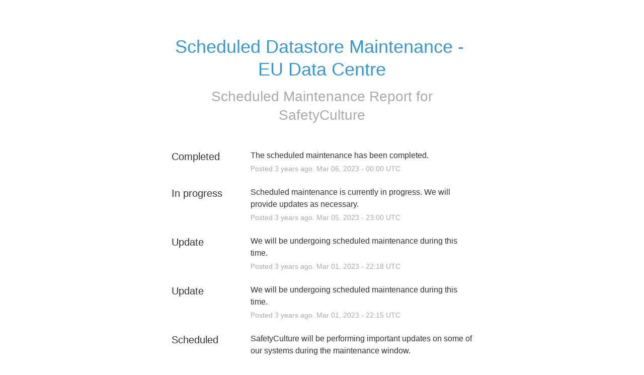

--- FILE ---
content_type: text/html; charset=utf-8
request_url: https://status.safetyculture.com/incidents/m6c82k7q35nq
body_size: 13689
content:
<!DOCTYPE html>
<html lang="en">
  <head>
    <meta http-equiv="X-UA-Compatible" content="IE=edge">
    <!-- force IE browsers in compatibility mode to use their most aggressive rendering engine -->

    <meta charset="utf-8">
    <title>SafetyCulture Status - Scheduled Datastore Maintenance - EU Data Centre</title>
    <meta name="description" content="SafetyCulture&#39;s Status Page - Scheduled Datastore Maintenance - EU Data Centre.">

    <!-- Mobile viewport optimization -->
    <meta name="HandheldFriendly" content="True">
    <meta name="MobileOptimized" content="320">
    <meta name="viewport" content="width=device-width, initial-scale=1.0, minimum-scale=1.0, maximum-scale=1.0">

    <!-- Time this page was rendered - http://purl.org/dc/terms/issued -->
    <meta name="issued" content="1768998983">

    <!-- Mobile IE allows us to activate ClearType technology for smoothing fonts for easy reading -->
    <meta http-equiv="cleartype" content="on">

      <!-- Atlassian Sans & Mono Fonts -->
<link
  rel="preconnect"
  href="https://ds-cdn.prod-east.frontend.public.atl-paas.net" />
<link
  rel="preload"
  href="https://ds-cdn.prod-east.frontend.public.atl-paas.net/assets/fonts/atlassian-sans/v3/AtlassianSans-latin.woff2"
  as="font" type="font/woff2" crossorigin />
<link
  rel="preload"
  href="https://ds-cdn.prod-east.frontend.public.atl-paas.net/assets/font-rules/v5/atlassian-fonts.css"
  as="style" crossorigin />

    <style>
  /* Dynamic Font Stack based on Feature Flag */
    /* Using Atlassian Sans & Mono */
    :root {
      --font-stack-a: "Atlassian Sans", "Helvetica Neue", Helvetica, Arial, Sans-Serif;
      --font-stack-b: "Atlassian Mono", "SFMono-Medium", "SF Mono", "Segoe UI Mono", "Roboto Mono", "Ubuntu Mono", Menlo, Consolas, Courier, monospace;
    }
</style>


      <link rel="shortcut icon" type="image/x-icon" href="//dka575ofm4ao0.cloudfront.net/pages-favicon_logos/original/57152/sc-icon-grey.png" />

    <link rel="shortcut icon" href='//dka575ofm4ao0.cloudfront.net/pages-favicon_logos/original/57152/sc-icon-grey.png'>

    <link rel="alternate" type="application/atom+xml" href="https://status.safetyculture.com/history.atom" title="SafetyCulture Status History - Atom Feed">
    <link rel="alternate" type="application/rss+xml" href="https://status.safetyculture.com/history.rss" title="SafetyCulture Status History - RSS Feed">

      <!-- Canonical Link to ensure that only the custom domain is indexed when present -->
      <link rel="canonical" href="https://status.safetyculture.com/incidents/m6c82k7q35nq">

    <meta name="_globalsign-domain-verification" content="y_VzfckMy4iePo5oDJNivyYIjh8LffYa4jzUndm_bZ"/>


    <link rel="alternate" type="application/atom+xml" title="ATOM" href="https://status.safetyculture.com/history.atom" />

    <!-- Le styles -->
    <link rel="stylesheet" media="screen" href="https://dka575ofm4ao0.cloudfront.net/packs/0.3196e1790c0547398277.css" />
    <link rel="stylesheet" media="all" href="https://dka575ofm4ao0.cloudfront.net/assets/status/status_manifest-51905443bbfe61223eaea38cbf08b789e674d8721a1447b6649eecf417e904a7.css" />

    <script src="https://dka575ofm4ao0.cloudfront.net/assets/jquery-3.5.1.min-729e416557a365062a8a20f0562f18aa171da57298005d392312670c706c68de.js"></script>

    <script>
      window.pageColorData = {"blue":"#3498DB","border":"#E0E0E0","body_background":"#FFFFFF","font":"#333333","graph":"#3498DB","green":"#2FCC66","light_font":"#AAAAAA","link":"#5A59FF","orange":"#E67E22","red":"#E74C3C","yellow":"#F1C40F","no_data":"#b3bac5"};
    </script>
    <style>
  /* BODY BACKGROUND */ /* BODY BACKGROUND */ /* BODY BACKGROUND */ /* BODY BACKGROUND */ /* BODY BACKGROUND */
  body,
  .layout-content.status.status-api .section .example-container .example-opener .color-secondary,
  .grouped-items-selector,
  .layout-content.status.status-full-history .history-nav a.current,
  div[id^="subscribe-modal"] .modal-footer,
  div[id^="subscribe-modal"],
  div[id^="updates-dropdown"] .updates-dropdown-section,
  #uptime-tooltip .tooltip-box {
    background-color:#FFFFFF;
  }

  #uptime-tooltip .pointer-container .pointer-smaller {
    border-bottom-color:#FFFFFF;
  }




  /* PRIMARY FONT COLOR */ /* PRIMARY FONT COLOR */ /* PRIMARY FONT COLOR */ /* PRIMARY FONT COLOR */
  body.status,
  .color-primary,
  .color-primary:hover,
  .layout-content.status-index .status-day .update-title.impact-none a,
  .layout-content.status-index .status-day .update-title.impact-none a:hover,
  .layout-content.status-index .timeframes-container .timeframe.active,
  .layout-content.status-full-history .month .incident-container .impact-none,
  .layout-content.status.status-index .incidents-list .incident-title.impact-none a,
  .incident-history .impact-none,
  .layout-content.status .grouped-items-selector.inline .grouped-item.active,
  .layout-content.status.status-full-history .history-nav a.current,
  .layout-content.status.status-full-history .history-nav a:not(.current):hover,
  div[id^="subscribe-modal"] .modal-header .close,
  .grouped-item-label,
  #uptime-tooltip .tooltip-box .tooltip-content .related-events .related-event a.related-event-link {
    color:#333333;
  }

  .layout-content.status.status-index .components-statuses .component-container .name {
    color:#333333;
    color:rgba(51,51,51,.8);
  }




  /* SECONDARY FONT COLOR */ /* SECONDARY FONT COLOR */ /* SECONDARY FONT COLOR */ /* SECONDARY FONT COLOR */
  small,
  .layout-content.status .table-row .date,
  .color-secondary,
  .layout-content.status .grouped-items-selector.inline .grouped-item,
  .layout-content.status.status-full-history .history-footer .pagination a.disabled,
  .layout-content.status.status-full-history .history-nav a,
  #uptime-tooltip .tooltip-box .tooltip-content .related-events #related-event-header {
    color:#AAAAAA;
  }




  /* BORDER COLOR */  /* BORDER COLOR */  /* BORDER COLOR */  /* BORDER COLOR */  /* BORDER COLOR */  /* BORDER COLOR */
  body.status .layout-content.status .border-color,
  hr,
  .tooltip-base,
  .markdown-display table,
  div[id^="subscribe-modal"],
  #uptime-tooltip .tooltip-box {
    border-color:#E0E0E0;
  }

  div[id^="subscribe-modal"] .modal-footer,
  .markdown-display table td {
    border-top-color:#E0E0E0;
  }

  .markdown-display table td + td, .markdown-display table th + th {
    border-left-color:#E0E0E0;
  }

  div[id^="subscribe-modal"] .modal-header,
  #uptime-tooltip .pointer-container .pointer-larger {
    border-bottom-color:#E0E0E0;
  }

  #uptime-tooltip .tooltip-box .outage-field {
    /*
      Generate the background-color for the outage-field from the css_body_background_color and css_border_color.

      For the default background (#ffffff) and default css_border_color (#e0e0e0), use the luminosity of the default background with a magic number to arrive at
      the original outage-field background color (#f4f5f7). I used the formula Target Color = Color * alpha + Background * (1 - alpha) to find the magic number of ~0.08.

      For darker css_body_background_color, luminosity values are lower so alpha trends toward becoming transparent (thus outage-field background becomes same as css_body_background_color).
    */
    background-color: rgba(224,224,224,0.31);

    /*
      outage-field border-color alpha is inverse to the luminosity of css_body_background_color.
      That is to say, with a default white background this border is transparent, but on a black background, it's opaque css_border_color.
    */
    border-color: rgba(224,224,224,0.0);
  }




  /* CSS REDS */ /* CSS REDS */ /* CSS REDS */ /* CSS REDS */ /* CSS REDS */ /* CSS REDS */ /* CSS REDS */
  .layout-content.status.status-index .status-day .update-title.impact-critical a,
  .layout-content.status.status-index .status-day .update-title.impact-critical a:hover,
  .layout-content.status.status-index .page-status.status-critical,
  .layout-content.status.status-index .unresolved-incident.impact-critical .incident-title,
  .flat-button.background-red {
    background-color:#E74C3C;
  }

  .layout-content.status-index .components-statuses .component-container.status-red:after,
  .layout-content.status-full-history .month .incident-container .impact-critical,
  .layout-content.status-incident .incident-name.impact-critical,
  .layout-content.status.status-index .incidents-list .incident-title.impact-critical a,
  .status-red .icon-indicator,
  .incident-history .impact-critical,
  .components-container .component-inner-container.status-red .component-status,
  .components-container .component-inner-container.status-red .icon-indicator {
    color:#E74C3C;
  }

  .layout-content.status.status-index .unresolved-incident.impact-critical .updates {
    border-color:#E74C3C;
  }




  /* CSS ORANGES */ /* CSS ORANGES */ /* CSS ORANGES */ /* CSS ORANGES */ /* CSS ORANGES */ /* CSS ORANGES */
  .layout-content.status.status-index .status-day .update-title.impact-major a,
  .layout-content.status.status-index .status-day .update-title.impact-major a:hover,
  .layout-content.status.status-index .page-status.status-major,
  .layout-content.status.status-index .unresolved-incident.impact-major .incident-title {
    background-color:#E67E22;
  }

  .layout-content.status-index .components-statuses .component-container.status-orange:after,
  .layout-content.status-full-history .month .incident-container .impact-major,
  .layout-content.status-incident .incident-name.impact-major,
  .layout-content.status.status-index .incidents-list .incident-title.impact-major a,
  .status-orange .icon-indicator,
  .incident-history .impact-major,
  .components-container .component-inner-container.status-orange .component-status,
  .components-container .component-inner-container.status-orange .icon-indicator {
    color:#E67E22;
  }

  .layout-content.status.status-index .unresolved-incident.impact-major .updates {
    border-color:#E67E22;
  }




  /* CSS YELLOWS */ /* CSS YELLOWS */ /* CSS YELLOWS */ /* CSS YELLOWS */ /* CSS YELLOWS */ /* CSS YELLOWS */
  .layout-content.status.status-index .status-day .update-title.impact-minor a,
  .layout-content.status.status-index .status-day .update-title.impact-minor a:hover,
  .layout-content.status.status-index .page-status.status-minor,
  .layout-content.status.status-index .unresolved-incident.impact-minor .incident-title,
  .layout-content.status.status-index .scheduled-incidents-container .tab {
    background-color:#F1C40F;
  }

  .layout-content.status-index .components-statuses .component-container.status-yellow:after,
  .layout-content.status-full-history .month .incident-container .impact-minor,
  .layout-content.status-incident .incident-name.impact-minor,
  .layout-content.status.status-index .incidents-list .incident-title.impact-minor a,
  .status-yellow .icon-indicator,
  .incident-history .impact-minor,
  .components-container .component-inner-container.status-yellow .component-status,
  .components-container .component-inner-container.status-yellow .icon-indicator,
  .layout-content.status.manage-subscriptions .confirmation-infobox .fa {
    color:#F1C40F;
  }

  .layout-content.status.status-index .unresolved-incident.impact-minor .updates,
  .layout-content.status.status-index .scheduled-incidents-container {
    border-color:#F1C40F;
  }




  /* CSS BLUES */ /* CSS BLUES */ /* CSS BLUES */ /* CSS BLUES */ /* CSS BLUES */ /* CSS BLUES */
  .layout-content.status.status-index .status-day .update-title.impact-maintenance a,
  .layout-content.status.status-index .status-day .update-title.impact-maintenance a:hover,
  .layout-content.status.status-index .page-status.status-maintenance,
  .layout-content.status.status-index .unresolved-incident.impact-maintenance .incident-title,
  .layout-content.status.status-index .scheduled-incidents-container .tab {
    background-color:#3498DB;
  }

  .layout-content.status-index .components-statuses .component-container.status-blue:after,
  .layout-content.status-full-history .month .incident-container .impact-maintenance,
  .layout-content.status-incident .incident-name.impact-maintenance,
  .layout-content.status.status-index .incidents-list .incident-title.impact-maintenance a,
  .status-blue .icon-indicator,
  .incident-history .impact-maintenance,
  .components-container .component-inner-container.status-blue .component-status,
  .components-container .component-inner-container.status-blue .icon-indicator {
    color:#3498DB;
  }

  .layout-content.status.status-index .unresolved-incident.impact-maintenance .updates,
  .layout-content.status.status-index .scheduled-incidents-container {
    border-color:#3498DB;
  }




  /* CSS GREENS */ /* CSS GREENS */ /* CSS GREENS */ /* CSS GREENS */ /* CSS GREENS */ /* CSS GREENS */ /* CSS GREENS */
  .layout-content.status.status-index .page-status.status-none {
    background-color:#2FCC66;
  }
  .layout-content.status-index .components-statuses .component-container.status-green:after,
  .status-green .icon-indicator,
  .components-container .component-inner-container.status-green .component-status,
  .components-container .component-inner-container.status-green .icon-indicator {
    color:#2FCC66;
  }




  /* CSS LINK COLOR */  /* CSS LINK COLOR */  /* CSS LINK COLOR */  /* CSS LINK COLOR */  /* CSS LINK COLOR */  /* CSS LINK COLOR */
  a,
  a:hover,
  .layout-content.status-index .page-footer span a:hover,
  .layout-content.status-index .timeframes-container .timeframe:not(.active):hover,
  .layout-content.status-incident .subheader a:hover {
    color:#5A59FF;
  }

  .flat-button,
  .masthead .updates-dropdown-container .show-updates-dropdown,
  .layout-content.status-full-history .show-filter.open  {
    background-color:#5A59FF;
  }




  /* CUSTOM COLOR OVERRIDES FOR UPTIME SHOWCASE */
  .components-section .components-uptime-link {
    color: #aaaaaa;
  }

  .layout-content.status .shared-partial.uptime-90-days-wrapper .legend .legend-item {
    color: #aaaaaa;
    opacity: 1;
  }
  .layout-content.status .shared-partial.uptime-90-days-wrapper .legend .legend-item.light {
    color: #aaaaaa;
    opacity: 1;
  }
  .layout-content.status .shared-partial.uptime-90-days-wrapper .legend .spacer {
    background: #aaaaaa;
    opacity: 1;
  }
</style>


    <!-- custom css -->

      <!-- polyfills -->
        <script crossorigin="anonymous" src="https://cdnjs.cloudflare.com/polyfill/v3/polyfill.js"></script>

    <!-- Le HTML5 shim -->
    <!--[if lt IE 9]>
      <script src="//html5shim.googlecode.com/svn/trunk/html5.js"></script>
    <![endif]-->

    <!-- injection for static -->


      <meta name="twitter:card" content="summary">
  <meta name="twitter:site">
  <meta name="twitter:creator">
  <meta name="robots" content="noindex,nofollow">
  <meta property="og:type" content="article">
  <meta property="og:url" content="https://status.safetyculture.com/incidents/m6c82k7q35nq">
  <meta property="og:image" content="https://dka575ofm4ao0.cloudfront.net/assets/logos/favicon-2b86ed00cfa6258307d4a3d0c482fd733c7973f82de213143b24fc062c540367.png">
  <meta property="og:title" content="Scheduled Datastore Maintenance - EU Data Centre">
  <meta property="og:description">

  </head>


  <body class="status incident status-none">

    

<style>
  /* BODY BACKGROUND */ /* BODY BACKGROUND */ /* BODY BACKGROUND */ /* BODY BACKGROUND */ /* BODY BACKGROUND */
  body,
  .layout-content.status.status-api .section .example-container .example-opener .color-secondary,
  .grouped-items-selector,
  .layout-content.status.status-full-history .history-nav a.current,
  div[id^="subscribe-modal"] .modal-footer,
  div[id^="subscribe-modal"],
  div[id^="updates-dropdown"] .updates-dropdown-section,
  #uptime-tooltip .tooltip-box {
    background-color:#FFFFFF;
  }

  #uptime-tooltip .pointer-container .pointer-smaller {
    border-bottom-color:#FFFFFF;
  }




  /* PRIMARY FONT COLOR */ /* PRIMARY FONT COLOR */ /* PRIMARY FONT COLOR */ /* PRIMARY FONT COLOR */
  body.status,
  .color-primary,
  .color-primary:hover,
  .layout-content.status-index .status-day .update-title.impact-none a,
  .layout-content.status-index .status-day .update-title.impact-none a:hover,
  .layout-content.status-index .timeframes-container .timeframe.active,
  .layout-content.status-full-history .month .incident-container .impact-none,
  .layout-content.status.status-index .incidents-list .incident-title.impact-none a,
  .incident-history .impact-none,
  .layout-content.status .grouped-items-selector.inline .grouped-item.active,
  .layout-content.status.status-full-history .history-nav a.current,
  .layout-content.status.status-full-history .history-nav a:not(.current):hover,
  div[id^="subscribe-modal"] .modal-header .close,
  .grouped-item-label,
  #uptime-tooltip .tooltip-box .tooltip-content .related-events .related-event a.related-event-link {
    color:#333333;
  }

  .layout-content.status.status-index .components-statuses .component-container .name {
    color:#333333;
    color:rgba(51,51,51,.8);
  }




  /* SECONDARY FONT COLOR */ /* SECONDARY FONT COLOR */ /* SECONDARY FONT COLOR */ /* SECONDARY FONT COLOR */
  small,
  .layout-content.status .table-row .date,
  .color-secondary,
  .layout-content.status .grouped-items-selector.inline .grouped-item,
  .layout-content.status.status-full-history .history-footer .pagination a.disabled,
  .layout-content.status.status-full-history .history-nav a,
  #uptime-tooltip .tooltip-box .tooltip-content .related-events #related-event-header {
    color:#AAAAAA;
  }




  /* BORDER COLOR */  /* BORDER COLOR */  /* BORDER COLOR */  /* BORDER COLOR */  /* BORDER COLOR */  /* BORDER COLOR */
  body.status .layout-content.status .border-color,
  hr,
  .tooltip-base,
  .markdown-display table,
  div[id^="subscribe-modal"],
  #uptime-tooltip .tooltip-box {
    border-color:#E0E0E0;
  }

  div[id^="subscribe-modal"] .modal-footer,
  .markdown-display table td {
    border-top-color:#E0E0E0;
  }

  .markdown-display table td + td, .markdown-display table th + th {
    border-left-color:#E0E0E0;
  }

  div[id^="subscribe-modal"] .modal-header,
  #uptime-tooltip .pointer-container .pointer-larger {
    border-bottom-color:#E0E0E0;
  }

  #uptime-tooltip .tooltip-box .outage-field {
    /*
      Generate the background-color for the outage-field from the css_body_background_color and css_border_color.

      For the default background (#ffffff) and default css_border_color (#e0e0e0), use the luminosity of the default background with a magic number to arrive at
      the original outage-field background color (#f4f5f7). I used the formula Target Color = Color * alpha + Background * (1 - alpha) to find the magic number of ~0.08.

      For darker css_body_background_color, luminosity values are lower so alpha trends toward becoming transparent (thus outage-field background becomes same as css_body_background_color).
    */
    background-color: rgba(224,224,224,0.31);

    /*
      outage-field border-color alpha is inverse to the luminosity of css_body_background_color.
      That is to say, with a default white background this border is transparent, but on a black background, it's opaque css_border_color.
    */
    border-color: rgba(224,224,224,0.0);
  }




  /* CSS REDS */ /* CSS REDS */ /* CSS REDS */ /* CSS REDS */ /* CSS REDS */ /* CSS REDS */ /* CSS REDS */
  .layout-content.status.status-index .status-day .update-title.impact-critical a,
  .layout-content.status.status-index .status-day .update-title.impact-critical a:hover,
  .layout-content.status.status-index .page-status.status-critical,
  .layout-content.status.status-index .unresolved-incident.impact-critical .incident-title,
  .flat-button.background-red {
    background-color:#E74C3C;
  }

  .layout-content.status-index .components-statuses .component-container.status-red:after,
  .layout-content.status-full-history .month .incident-container .impact-critical,
  .layout-content.status-incident .incident-name.impact-critical,
  .layout-content.status.status-index .incidents-list .incident-title.impact-critical a,
  .status-red .icon-indicator,
  .incident-history .impact-critical,
  .components-container .component-inner-container.status-red .component-status,
  .components-container .component-inner-container.status-red .icon-indicator {
    color:#E74C3C;
  }

  .layout-content.status.status-index .unresolved-incident.impact-critical .updates {
    border-color:#E74C3C;
  }




  /* CSS ORANGES */ /* CSS ORANGES */ /* CSS ORANGES */ /* CSS ORANGES */ /* CSS ORANGES */ /* CSS ORANGES */
  .layout-content.status.status-index .status-day .update-title.impact-major a,
  .layout-content.status.status-index .status-day .update-title.impact-major a:hover,
  .layout-content.status.status-index .page-status.status-major,
  .layout-content.status.status-index .unresolved-incident.impact-major .incident-title {
    background-color:#E67E22;
  }

  .layout-content.status-index .components-statuses .component-container.status-orange:after,
  .layout-content.status-full-history .month .incident-container .impact-major,
  .layout-content.status-incident .incident-name.impact-major,
  .layout-content.status.status-index .incidents-list .incident-title.impact-major a,
  .status-orange .icon-indicator,
  .incident-history .impact-major,
  .components-container .component-inner-container.status-orange .component-status,
  .components-container .component-inner-container.status-orange .icon-indicator {
    color:#E67E22;
  }

  .layout-content.status.status-index .unresolved-incident.impact-major .updates {
    border-color:#E67E22;
  }




  /* CSS YELLOWS */ /* CSS YELLOWS */ /* CSS YELLOWS */ /* CSS YELLOWS */ /* CSS YELLOWS */ /* CSS YELLOWS */
  .layout-content.status.status-index .status-day .update-title.impact-minor a,
  .layout-content.status.status-index .status-day .update-title.impact-minor a:hover,
  .layout-content.status.status-index .page-status.status-minor,
  .layout-content.status.status-index .unresolved-incident.impact-minor .incident-title,
  .layout-content.status.status-index .scheduled-incidents-container .tab {
    background-color:#F1C40F;
  }

  .layout-content.status-index .components-statuses .component-container.status-yellow:after,
  .layout-content.status-full-history .month .incident-container .impact-minor,
  .layout-content.status-incident .incident-name.impact-minor,
  .layout-content.status.status-index .incidents-list .incident-title.impact-minor a,
  .status-yellow .icon-indicator,
  .incident-history .impact-minor,
  .components-container .component-inner-container.status-yellow .component-status,
  .components-container .component-inner-container.status-yellow .icon-indicator,
  .layout-content.status.manage-subscriptions .confirmation-infobox .fa {
    color:#F1C40F;
  }

  .layout-content.status.status-index .unresolved-incident.impact-minor .updates,
  .layout-content.status.status-index .scheduled-incidents-container {
    border-color:#F1C40F;
  }




  /* CSS BLUES */ /* CSS BLUES */ /* CSS BLUES */ /* CSS BLUES */ /* CSS BLUES */ /* CSS BLUES */
  .layout-content.status.status-index .status-day .update-title.impact-maintenance a,
  .layout-content.status.status-index .status-day .update-title.impact-maintenance a:hover,
  .layout-content.status.status-index .page-status.status-maintenance,
  .layout-content.status.status-index .unresolved-incident.impact-maintenance .incident-title,
  .layout-content.status.status-index .scheduled-incidents-container .tab {
    background-color:#3498DB;
  }

  .layout-content.status-index .components-statuses .component-container.status-blue:after,
  .layout-content.status-full-history .month .incident-container .impact-maintenance,
  .layout-content.status-incident .incident-name.impact-maintenance,
  .layout-content.status.status-index .incidents-list .incident-title.impact-maintenance a,
  .status-blue .icon-indicator,
  .incident-history .impact-maintenance,
  .components-container .component-inner-container.status-blue .component-status,
  .components-container .component-inner-container.status-blue .icon-indicator {
    color:#3498DB;
  }

  .layout-content.status.status-index .unresolved-incident.impact-maintenance .updates,
  .layout-content.status.status-index .scheduled-incidents-container {
    border-color:#3498DB;
  }




  /* CSS GREENS */ /* CSS GREENS */ /* CSS GREENS */ /* CSS GREENS */ /* CSS GREENS */ /* CSS GREENS */ /* CSS GREENS */
  .layout-content.status.status-index .page-status.status-none {
    background-color:#2FCC66;
  }
  .layout-content.status-index .components-statuses .component-container.status-green:after,
  .status-green .icon-indicator,
  .components-container .component-inner-container.status-green .component-status,
  .components-container .component-inner-container.status-green .icon-indicator {
    color:#2FCC66;
  }




  /* CSS LINK COLOR */  /* CSS LINK COLOR */  /* CSS LINK COLOR */  /* CSS LINK COLOR */  /* CSS LINK COLOR */  /* CSS LINK COLOR */
  a,
  a:hover,
  .layout-content.status-index .page-footer span a:hover,
  .layout-content.status-index .timeframes-container .timeframe:not(.active):hover,
  .layout-content.status-incident .subheader a:hover {
    color:#5A59FF;
  }

  .flat-button,
  .masthead .updates-dropdown-container .show-updates-dropdown,
  .layout-content.status-full-history .show-filter.open  {
    background-color:#5A59FF;
  }




  /* CUSTOM COLOR OVERRIDES FOR UPTIME SHOWCASE */
  .components-section .components-uptime-link {
    color: #aaaaaa;
  }

  .layout-content.status .shared-partial.uptime-90-days-wrapper .legend .legend-item {
    color: #aaaaaa;
    opacity: 1;
  }
  .layout-content.status .shared-partial.uptime-90-days-wrapper .legend .legend-item.light {
    color: #aaaaaa;
    opacity: 1;
  }
  .layout-content.status .shared-partial.uptime-90-days-wrapper .legend .spacer {
    background: #aaaaaa;
    opacity: 1;
  }
</style>


<div class="layout-content status status-incident">
  

  <div class="container">
    <div class="page-title">
      <h1 class="color-primary incident-name whitespace-pre-wrap impact-maintenance">Scheduled Datastore Maintenance - EU Data Centre</h1>
      <div class="font-largest color-secondary subheader ">
            Scheduled Maintenance

          Report for <a class="color-secondary" href="/">SafetyCulture</a>
      </div>
    </div>

    <div class="incident-updates-container">
      <!-- postmortem if it's published -->

      <!-- incident updates in reverse order -->
        <div class="row update-row">
          <h2 class="update-title span3 font-large">
            Completed
          </h2>
          <div class="update-container span9">
            <div class="update-body font-regular">
              <span class="whitespace-pre-wrap">The scheduled maintenance has been completed.</span>
            </div>
            <div class="update-timestamp font-small color-secondary">
              Posted <span class="ago" data-datetime-unix="1678060832000"></span>Mar <var data-var='date'>06</var>, <var data-var='year'>2023</var> - <var data-var='time'>00:00</var> UTC
            </div>
          </div>
        </div>
        <div class="row update-row">
          <h2 class="update-title span3 font-large">
            In progress
          </h2>
          <div class="update-container span9">
            <div class="update-body font-regular">
              <span class="whitespace-pre-wrap">Scheduled maintenance is currently in progress. We will provide updates as necessary.</span>
            </div>
            <div class="update-timestamp font-small color-secondary">
              Posted <span class="ago" data-datetime-unix="1678057220000"></span>Mar <var data-var='date'>05</var>, <var data-var='year'>2023</var> - <var data-var='time'>23:00</var> UTC
            </div>
          </div>
        </div>
        <div class="row update-row">
          <h2 class="update-title span3 font-large">
            Update
          </h2>
          <div class="update-container span9">
            <div class="update-body font-regular">
              <span class="whitespace-pre-wrap">We will be undergoing scheduled maintenance during this time.</span>
            </div>
            <div class="update-timestamp font-small color-secondary">
              Posted <span class="ago" data-datetime-unix="1677709122000"></span>Mar <var data-var='date'>01</var>, <var data-var='year'>2023</var> - <var data-var='time'>22:18</var> UTC
            </div>
          </div>
        </div>
        <div class="row update-row">
          <h2 class="update-title span3 font-large">
            Update
          </h2>
          <div class="update-container span9">
            <div class="update-body font-regular">
              <span class="whitespace-pre-wrap">We will be undergoing scheduled maintenance during this time.</span>
            </div>
            <div class="update-timestamp font-small color-secondary">
              Posted <span class="ago" data-datetime-unix="1677708902000"></span>Mar <var data-var='date'>01</var>, <var data-var='year'>2023</var> - <var data-var='time'>22:15</var> UTC
            </div>
          </div>
        </div>
        <div class="row update-row">
          <h2 class="update-title span3 font-large">
            Scheduled
          </h2>
          <div class="update-container span9">
            <div class="update-body font-regular">
              <span class="whitespace-pre-wrap">SafetyCulture will be performing important updates on some of our systems during the maintenance window.<br /><br />During the maintenance window, some SafetyCulture features may observe a brief outage in a rolling fashion while the update is taking place.<br /><br />We apologize for any inconvenience caused.</span>
            </div>
            <div class="update-timestamp font-small color-secondary">
              Posted <span class="ago" data-datetime-unix="1677708817000"></span>Mar <var data-var='date'>01</var>, <var data-var='year'>2023</var> - <var data-var='time'>22:13</var> UTC
            </div>
          </div>
        </div>

      <!-- affected components -->
        <div class="components-affected font-small color-secondary border-color">
          This scheduled maintenance affected: SafetyCulture (Inspections, Issues, Sensors, Assets, Analytics, Public Library, Heads Up, Public API, Mobile App, Web Platform).
        </div>
    </div>

    <div class="page-footer border-color font-small">
      <a href="/"><span style="font-family:arial">&larr;</span> Current Status</a>
      <span class="color-secondary powered-by"><a class="color-secondary" target="_blank" rel="noopener noreferrer nofollow" href="https://www.atlassian.com/software/statuspage?utm_campaign=status.safetyculture.com&amp;utm_content=SP-notifications&amp;utm_medium=powered-by&amp;utm_source=inapp">Powered by Atlassian Statuspage</a></span>
    </div>
  </div>

  
</div>



  <div class="modal hide fade modal-open-incident-subscribe" id="subscribe-modal-m6c82k7q35nq" style="display: none"
       data-js-hook="incident-subscription-modal" role="dialog" aria-labelledby="incident-subscription-dialog-header"
       aria-describedby="incident-subscription-dialog-description" aria-modal="true">
    <form class="modal-content" id="subscribe-form-m6c82k7q35nq" action="/subscriptions/incident.json" accept-charset="UTF-8" data-remote="true" method="post">
      <input type="hidden" name="incident_code" id="incident_code" value="m6c82k7q35nq" autocomplete="off" />
      <div class="modal-header">
        <a href="#" data-dismiss="modal" class="close" data-js-hook="incident-modal-close" aria-label="close" role="button">×</a>
        <h4 id="incident-subscription-dialog-header"> Subscribe to Incident </h4>
      </div>
      <div class="modal-body">
        <p style="margin-bottom:25px" id="incident-subscription-dialog-description">
          Subscribe to updates for <strong>Scheduled Datastore Maintenance - EU Data Centre</strong> via email and/or text message. You'll receive email notifications when incidents are updated, and text message notifications whenever SafetyCulture <strong>creates</strong> or <strong>resolves</strong> an incident.
        </p>
          <div class="control-group">
            <label for="email-m6c82k7q35nq">VIA EMAIL:</label>
              <div class="controls">
                  <input type="text" name="email" id="email-m6c82k7q35nq" data-js-hook="email" class="full-width" />
              </div>
          </div>

          <div class="control-group">
            <label class="phone-country-code" for=phone-country-m6c82k7q35nq>VIA SMS:</label>
            <div class="controls phone-number">
              <div class="row">
                <div id='phone-number-code-m6c82k7q35nq' class="phone-country-wrapper">
                  <select name="phone_country" id="phone-country-m6c82k7q35nq" data-js-hook="phone-country" class="span6 phone-country-dropdown"><option value="af" data-otp-enabled="false" >Afghanistan (+93)</option>
<option value="al" data-otp-enabled="false" >Albania (+355)</option>
<option value="dz" data-otp-enabled="false" >Algeria (+213)</option>
<option value="as" data-otp-enabled="false" >American Samoa (+1)</option>
<option value="ad" data-otp-enabled="false" >Andorra (+376)</option>
<option value="ao" data-otp-enabled="false" >Angola (+244)</option>
<option value="ai" data-otp-enabled="false" >Anguilla (+1)</option>
<option value="ag" data-otp-enabled="false" >Antigua and Barbuda (+1)</option>
<option value="ar" data-otp-enabled="false" >Argentina (+54)</option>
<option value="am" data-otp-enabled="false" >Armenia (+374)</option>
<option value="aw" data-otp-enabled="false" >Aruba (+297)</option>
<option value="au" data-otp-enabled="false" >Australia/Cocos/Christmas Island (+61)</option>
<option value="at" data-otp-enabled="false" >Austria (+43)</option>
<option value="az" data-otp-enabled="false" >Azerbaijan (+994)</option>
<option value="bs" data-otp-enabled="false" >Bahamas (+1)</option>
<option value="bh" data-otp-enabled="false" >Bahrain (+973)</option>
<option value="bd" data-otp-enabled="false" >Bangladesh (+880)</option>
<option value="bb" data-otp-enabled="false" >Barbados (+1)</option>
<option value="by" data-otp-enabled="false" >Belarus (+375)</option>
<option value="be" data-otp-enabled="false" >Belgium (+32)</option>
<option value="bz" data-otp-enabled="false" >Belize (+501)</option>
<option value="bj" data-otp-enabled="false" >Benin (+229)</option>
<option value="bm" data-otp-enabled="false" >Bermuda (+1)</option>
<option value="bo" data-otp-enabled="false" >Bolivia (+591)</option>
<option value="ba" data-otp-enabled="false" >Bosnia and Herzegovina (+387)</option>
<option value="bw" data-otp-enabled="false" >Botswana (+267)</option>
<option value="br" data-otp-enabled="false" >Brazil (+55)</option>
<option value="bn" data-otp-enabled="false" >Brunei (+673)</option>
<option value="bg" data-otp-enabled="false" >Bulgaria (+359)</option>
<option value="bf" data-otp-enabled="false" >Burkina Faso (+226)</option>
<option value="bi" data-otp-enabled="false" >Burundi (+257)</option>
<option value="kh" data-otp-enabled="false" >Cambodia (+855)</option>
<option value="cm" data-otp-enabled="false" >Cameroon (+237)</option>
<option value="ca" data-otp-enabled="false" >Canada (+1)</option>
<option value="cv" data-otp-enabled="false" >Cape Verde (+238)</option>
<option value="ky" data-otp-enabled="false" >Cayman Islands (+1)</option>
<option value="cf" data-otp-enabled="false" >Central Africa (+236)</option>
<option value="td" data-otp-enabled="false" >Chad (+235)</option>
<option value="cl" data-otp-enabled="false" >Chile (+56)</option>
<option value="cn" data-otp-enabled="false" >China (+86)</option>
<option value="co" data-otp-enabled="false" >Colombia (+57)</option>
<option value="km" data-otp-enabled="false" >Comoros (+269)</option>
<option value="cg" data-otp-enabled="false" >Congo (+242)</option>
<option value="cd" data-otp-enabled="false" >Congo, Dem Rep (+243)</option>
<option value="cr" data-otp-enabled="false" >Costa Rica (+506)</option>
<option value="hr" data-otp-enabled="false" >Croatia (+385)</option>
<option value="cy" data-otp-enabled="false" >Cyprus (+357)</option>
<option value="cz" data-otp-enabled="false" >Czech Republic (+420)</option>
<option value="dk" data-otp-enabled="false" >Denmark (+45)</option>
<option value="dj" data-otp-enabled="false" >Djibouti (+253)</option>
<option value="dm" data-otp-enabled="false" >Dominica (+1)</option>
<option value="do" data-otp-enabled="false" >Dominican Republic (+1)</option>
<option value="eg" data-otp-enabled="false" >Egypt (+20)</option>
<option value="sv" data-otp-enabled="false" >El Salvador (+503)</option>
<option value="gq" data-otp-enabled="false" >Equatorial Guinea (+240)</option>
<option value="ee" data-otp-enabled="false" >Estonia (+372)</option>
<option value="et" data-otp-enabled="false" >Ethiopia (+251)</option>
<option value="fo" data-otp-enabled="false" >Faroe Islands (+298)</option>
<option value="fj" data-otp-enabled="false" >Fiji (+679)</option>
<option value="fi" data-otp-enabled="false" >Finland/Aland Islands (+358)</option>
<option value="fr" data-otp-enabled="false" >France (+33)</option>
<option value="gf" data-otp-enabled="false" >French Guiana (+594)</option>
<option value="pf" data-otp-enabled="false" >French Polynesia (+689)</option>
<option value="ga" data-otp-enabled="false" >Gabon (+241)</option>
<option value="gm" data-otp-enabled="false" >Gambia (+220)</option>
<option value="ge" data-otp-enabled="false" >Georgia (+995)</option>
<option value="de" data-otp-enabled="false" >Germany (+49)</option>
<option value="gh" data-otp-enabled="false" >Ghana (+233)</option>
<option value="gi" data-otp-enabled="false" >Gibraltar (+350)</option>
<option value="gr" data-otp-enabled="false" >Greece (+30)</option>
<option value="gl" data-otp-enabled="false" >Greenland (+299)</option>
<option value="gd" data-otp-enabled="false" >Grenada (+1)</option>
<option value="gp" data-otp-enabled="false" >Guadeloupe (+590)</option>
<option value="gu" data-otp-enabled="false" >Guam (+1)</option>
<option value="gt" data-otp-enabled="false" >Guatemala (+502)</option>
<option value="gn" data-otp-enabled="false" >Guinea (+224)</option>
<option value="gy" data-otp-enabled="false" >Guyana (+592)</option>
<option value="ht" data-otp-enabled="false" >Haiti (+509)</option>
<option value="hn" data-otp-enabled="false" >Honduras (+504)</option>
<option value="hk" data-otp-enabled="false" >Hong Kong (+852)</option>
<option value="hu" data-otp-enabled="false" >Hungary (+36)</option>
<option value="is" data-otp-enabled="false" >Iceland (+354)</option>
<option value="in" data-otp-enabled="false" >India (+91)</option>
<option value="id" data-otp-enabled="false" >Indonesia (+62)</option>
<option value="iq" data-otp-enabled="false" >Iraq (+964)</option>
<option value="ie" data-otp-enabled="false" >Ireland (+353)</option>
<option value="il" data-otp-enabled="false" >Israel (+972)</option>
<option value="it" data-otp-enabled="false" >Italy (+39)</option>
<option value="jm" data-otp-enabled="false" >Jamaica (+1)</option>
<option value="jp" data-otp-enabled="false" >Japan (+81)</option>
<option value="jo" data-otp-enabled="false" >Jordan (+962)</option>
<option value="ke" data-otp-enabled="false" >Kenya (+254)</option>
<option value="kr" data-otp-enabled="false" >Korea, Republic of (+82)</option>
<option value="xk" data-otp-enabled="false" >Kosovo (+383)</option>
<option value="kw" data-otp-enabled="false" >Kuwait (+965)</option>
<option value="kg" data-otp-enabled="false" >Kyrgyzstan (+996)</option>
<option value="la" data-otp-enabled="false" >Laos (+856)</option>
<option value="lv" data-otp-enabled="false" >Latvia (+371)</option>
<option value="lb" data-otp-enabled="false" >Lebanon (+961)</option>
<option value="ls" data-otp-enabled="false" >Lesotho (+266)</option>
<option value="lr" data-otp-enabled="false" >Liberia (+231)</option>
<option value="ly" data-otp-enabled="false" >Libya (+218)</option>
<option value="li" data-otp-enabled="false" >Liechtenstein (+423)</option>
<option value="lt" data-otp-enabled="false" >Lithuania (+370)</option>
<option value="lu" data-otp-enabled="false" >Luxembourg (+352)</option>
<option value="mo" data-otp-enabled="false" >Macao (+853)</option>
<option value="mk" data-otp-enabled="false" >Macedonia (+389)</option>
<option value="mg" data-otp-enabled="false" >Madagascar (+261)</option>
<option value="mw" data-otp-enabled="false" >Malawi (+265)</option>
<option value="my" data-otp-enabled="false" >Malaysia (+60)</option>
<option value="mv" data-otp-enabled="false" >Maldives (+960)</option>
<option value="ml" data-otp-enabled="false" >Mali (+223)</option>
<option value="mt" data-otp-enabled="false" >Malta (+356)</option>
<option value="mq" data-otp-enabled="false" >Martinique (+596)</option>
<option value="mr" data-otp-enabled="false" >Mauritania (+222)</option>
<option value="mu" data-otp-enabled="false" >Mauritius (+230)</option>
<option value="mx" data-otp-enabled="false" >Mexico (+52)</option>
<option value="mc" data-otp-enabled="false" >Monaco (+377)</option>
<option value="mn" data-otp-enabled="false" >Mongolia (+976)</option>
<option value="me" data-otp-enabled="false" >Montenegro (+382)</option>
<option value="ms" data-otp-enabled="false" >Montserrat (+1)</option>
<option value="ma" data-otp-enabled="false" >Morocco/Western Sahara (+212)</option>
<option value="mz" data-otp-enabled="false" >Mozambique (+258)</option>
<option value="na" data-otp-enabled="false" >Namibia (+264)</option>
<option value="np" data-otp-enabled="false" >Nepal (+977)</option>
<option value="nl" data-otp-enabled="false" >Netherlands (+31)</option>
<option value="nz" data-otp-enabled="false" >New Zealand (+64)</option>
<option value="ni" data-otp-enabled="false" >Nicaragua (+505)</option>
<option value="ne" data-otp-enabled="false" >Niger (+227)</option>
<option value="ng" data-otp-enabled="false" >Nigeria (+234)</option>
<option value="no" data-otp-enabled="false" >Norway (+47)</option>
<option value="om" data-otp-enabled="false" >Oman (+968)</option>
<option value="pk" data-otp-enabled="false" >Pakistan (+92)</option>
<option value="ps" data-otp-enabled="false" >Palestinian Territory (+970)</option>
<option value="pa" data-otp-enabled="false" >Panama (+507)</option>
<option value="py" data-otp-enabled="false" >Paraguay (+595)</option>
<option value="pe" data-otp-enabled="false" >Peru (+51)</option>
<option value="ph" data-otp-enabled="false" >Philippines (+63)</option>
<option value="pl" data-otp-enabled="false" >Poland (+48)</option>
<option value="pt" data-otp-enabled="false" >Portugal (+351)</option>
<option value="pr" data-otp-enabled="false" >Puerto Rico (+1)</option>
<option value="qa" data-otp-enabled="false" >Qatar (+974)</option>
<option value="re" data-otp-enabled="false" >Reunion/Mayotte (+262)</option>
<option value="ro" data-otp-enabled="false" >Romania (+40)</option>
<option value="ru" data-otp-enabled="false" >Russia/Kazakhstan (+7)</option>
<option value="rw" data-otp-enabled="false" >Rwanda (+250)</option>
<option value="ws" data-otp-enabled="false" >Samoa (+685)</option>
<option value="sm" data-otp-enabled="false" >San Marino (+378)</option>
<option value="sa" data-otp-enabled="false" >Saudi Arabia (+966)</option>
<option value="sn" data-otp-enabled="false" >Senegal (+221)</option>
<option value="rs" data-otp-enabled="false" >Serbia (+381)</option>
<option value="sc" data-otp-enabled="false" >Seychelles (+248)</option>
<option value="sl" data-otp-enabled="false" >Sierra Leone (+232)</option>
<option value="sg" data-otp-enabled="false" >Singapore (+65)</option>
<option value="sk" data-otp-enabled="false" >Slovakia (+421)</option>
<option value="si" data-otp-enabled="false" >Slovenia (+386)</option>
<option value="za" data-otp-enabled="false" >South Africa (+27)</option>
<option value="es" data-otp-enabled="false" >Spain (+34)</option>
<option value="lk" data-otp-enabled="false" >Sri Lanka (+94)</option>
<option value="kn" data-otp-enabled="false" >St Kitts and Nevis (+1)</option>
<option value="lc" data-otp-enabled="false" >St Lucia (+1)</option>
<option value="vc" data-otp-enabled="false" >St Vincent Grenadines (+1)</option>
<option value="sd" data-otp-enabled="false" >Sudan (+249)</option>
<option value="sr" data-otp-enabled="false" >Suriname (+597)</option>
<option value="sz" data-otp-enabled="false" >Swaziland (+268)</option>
<option value="se" data-otp-enabled="false" >Sweden (+46)</option>
<option value="ch" data-otp-enabled="false" >Switzerland (+41)</option>
<option value="tw" data-otp-enabled="false" >Taiwan (+886)</option>
<option value="tj" data-otp-enabled="false" >Tajikistan (+992)</option>
<option value="tz" data-otp-enabled="false" >Tanzania (+255)</option>
<option value="th" data-otp-enabled="false" >Thailand (+66)</option>
<option value="tg" data-otp-enabled="false" >Togo (+228)</option>
<option value="to" data-otp-enabled="false" >Tonga (+676)</option>
<option value="tt" data-otp-enabled="false" >Trinidad and Tobago (+1)</option>
<option value="tn" data-otp-enabled="false" >Tunisia (+216)</option>
<option value="tr" data-otp-enabled="false" >Turkey (+90)</option>
<option value="tc" data-otp-enabled="false" >Turks and Caicos Islands (+1)</option>
<option value="ug" data-otp-enabled="false" >Uganda (+256)</option>
<option value="ua" data-otp-enabled="false" >Ukraine (+380)</option>
<option value="ae" data-otp-enabled="false" >United Arab Emirates (+971)</option>
<option value="gb" data-otp-enabled="false" >United Kingdom (+44)</option>
<option value="us" data-otp-enabled="false" selected>United States (+1)</option>
<option value="uy" data-otp-enabled="false" >Uruguay (+598)</option>
<option value="uz" data-otp-enabled="false" >Uzbekistan (+998)</option>
<option value="ve" data-otp-enabled="false" >Venezuela (+58)</option>
<option value="vn" data-otp-enabled="false" >Vietnam (+84)</option>
<option value="vg" data-otp-enabled="false" >Virgin Islands, British (+1)</option>
<option value="vi" data-otp-enabled="false" >Virgin Islands, U.S. (+1)</option>
<option value="ye" data-otp-enabled="false" >Yemen (+967)</option>
<option value="zm" data-otp-enabled="false" >Zambia (+260)</option>
<option value="zw" data-otp-enabled="false" >Zimbabwe (+263)</option></select>
                </div>
              </div>
            </div>
            <label class="sub-label" for="phone-number-m6c82k7q35nq">Enter mobile number</label>
            <div class="controls phone-number" data-js-hook="modal-open-incident-subscribe-phone-number">
              <div class="flex-container">
                <input type="text" name="phone_number" id="phone-number-m6c82k7q35nq" data-js-hook="phone-number" />
                <input type="hidden" name="incident-code-m6c82k7q35nq" id="incident-code-m6c82k7q35nq" value="m6c82k7q35nq" autocomplete="off" />
                <a class="btn-change-number-incident" id="btn-change-number-incident-m6c82k7q35nq" style="display: none;" data-incident-code="m6c82k7q35nq" href="#">
                  Edit number
</a>                <a class="btn-subcriber-send-otp" id="btn-subcriber-send-otp-m6c82k7q35nq" style="display: none;" data-incident-code="m6c82k7q35nq" href="#">
                  Send OTP
</a>              </div>
            </div>
            <div class="sms-atl-error" id='sms-atl-error-m6c82k7q35nq'></div>
            <div class="opt-container-section" id='otp-container-incident-m6c82k7q35nq' style="display:none">
              <label class="sub-label" for="otp">Enter the OTP sent</label>
              <div class="flex-container">
                <input name="otp" id='otp-field-m6c82k7q35nq' type="text" class="prepend" disabled>
                <a class="resend-otp" id="resend-otp-m6c82k7q35nq" style="display: none;" data-incident-code="m6c82k7q35nq" href="#">
                  Resend OTP
</a>                <span class="timer-incident" id='timer-incident-m6c82k7q35nq' style="display:none">&nbsp;in <span id='countdown-incident-m6c82k7q35nq'>30</span> seconds</span>
              </div>
              <div class="info-row flex-container">
                <div class="info-icon"><svg width="2vh" height="2vh" viewBox="0 0 21 21" version="1.1" xmlns="http://www.w3.org/2000/svg" xmlns:xlink="http://www.w3.org/1999/xlink" id="status-embed-svg-info-icon">
    <defs>
        <path d="M2,12 C2,6.47666667 6.47666667,2 12,2 C17.5233333,2 22,6.47666667 22,12 C22,17.5233333 17.5233333,22 12,22 C6.47666667,22 2,17.5233333 2,12 Z M4,12 C4,16.4187638 7.58123617,20 12,20 C16.4187638,20 20,16.4187638 20,12 C20,7.58123617 16.4187638,4 12,4 C7.58123617,4 4,7.58123617 4,12 Z M11,11.0029293 C11,10.4490268 11.4438648,10 12,10 C12.5522847,10 13,10.4378814 13,11.0029293 L13,15.9970707 C13,16.5509732 12.5561352,17 12,17 C11.4477153,17 11,16.5621186 11,15.9970707 L11,11.0029293 Z M12,9 C11.4477153,9 11,8.55228475 11,8 C11,7.44771525 11.4477153,7 12,7 C12.5522847,7 13,7.44771525 13,8 C13,8.55228475 12.5522847,9 12,9 Z" id="path-info"></path>
    </defs>
    <g stroke="none" stroke-width="1" fill="none" fill-rule="evenodd">
        <g transform="translate(-702.000000, -945.000000)">
            <g id="global/info" transform="translate(700.500000, 943.500000)">
                <mask id="mask-info" fill="white">
                    <use xlink:href="#path-info"></use>
                </mask>
                <use id="Combined-Shape" fill="#42526E" fill-rule="nonzero" xlink:href="#path-info"></use>
                <g id="Neutral-/-N000" mask="url(#mask-info)" fill-rule="evenodd">
                    <polygon points="0 24 24 24 24 0 0 0"></polygon>
                </g>
            </g>
        </g>
    </g>
</svg>
</div>
                <div>To receive SMS updates, please verify your number. To proceed with just email click ‘Subscribe’ </div>
              </div>
            </div>
          </div>
      </div>

      <div class="modal-footer incident-subscribe">
        <!-- tests fail if static width isn't present  ¯\_(ツ)_/¯ -->
          <button name="button" type="submit" class="flat-button cpt-button incident-subscribe-btn-captcha" id="subscribe-btn-m6c82k7q35nq" onclick="submitCaptchaIncidentSubscribe(event)">Subscribe to Incident</button>
          <input type="hidden" name="captcha_error" id="captcha_error" value="false" autocomplete="off" />
          <input type="hidden" name="g-recaptcha-response" id="g-recaptcha-response" value="false" autocomplete="off" />
            <div class="terms_and_privacy_information left small">Message and data rates may apply. By subscribing you agree to our <a target="_blank" rel="noopener" class="accessible-link" href="https://safetyculture.com/legal/privacy-policy/">Privacy Policy</a>, the Atlassian <a target="_blank" rel="noopener" class="accessible-link" href="https://www.atlassian.com/legal/product-specific-terms#statuspage-specific-terms">Terms of Service</a>, and the Atlassian <a target="_blank" rel="noopener" class="accessible-link" href="https://www.atlassian.com/legal/privacy-policy">Privacy Policy</a>. This site is protected by reCAPTCHA and the Google <a target="_blank" rel="noopener" class="accessible-link" href="https://policies.google.com/privacy">Privacy Policy</a> and <a target="_blank" rel="noopener" class="accessible-link" data-js-hook="captcha-terms-of-service-link" href="https://policies.google.com/terms">Terms of Service</a> apply.</div>
      </div>
</form>  </div>

<script>
  $(function () {
    const phoneNumberInputIncident = $('#phone-number-m6c82k7q35nq');
    const phoneCountrySelect = $('#phone-country-m6c82k7q35nq');
    const errorDiv = $('#sms-atl-error-m6c82k7q35nq');
    const phoneCountryDiv = $('#phone-number-code-m6c82k7q35nq');
    if(errorDiv.length){
      function checkSelectedCountry() {
        const selectedCountry = phoneCountrySelect.val();
        const isOtpEnabled = phoneCountryDiv.attr('data-otp-enabled') === 'true';
        if(false && selectedCountry === 'sg') { // Replace 'SG' with the actual value representing Singapore in your select tag
          phoneNumberInputIncident.prop('disabled', true);
          errorDiv.html(`Due to new Singapore government regulations, we're currently not supporting text subscriptions in Singapore.<a href="https://community.atlassian.com/t5/Statuspage-articles/Attention-SMS-notifications-will-be-disabled-on-August-1st-2023/ba-p/2424398" target="_blank"> Learn more.</a> <br> Select another method to subscribe.`);
        } else {
          phoneNumberInputIncident.prop('readOnly', false);
          errorDiv.html('');
          if(false){
            $('#btn-change-number-incident-m6c82k7q35nq').css('display', 'none');
            $('#resend-otp-m6c82k7q35nq').css('display', 'none');
            $('#timer-incident-m6c82k7q35nq').css('display', 'none');
            if(isOtpEnabled){
              $('#otp-container-incident-m6c82k7q35nq').css('display', 'block');
              $('#btn-subcriber-send-otp-m6c82k7q35nq').css('display', 'block');
            }
            else {
              $('#otp-container-incident-m6c82k7q35nq').css('display', 'none');
              $('#btn-subcriber-send-otp-m6c82k7q35nq').css('display', 'none');
            }
          }
        }
      }
      phoneCountrySelect.on('change', checkSelectedCountry);
      checkSelectedCountry();
    }
  });

  document.addEventListener('DOMContentLoaded', function() {
    const dropdowns = document.querySelectorAll('.phone-country-dropdown');
    if (dropdowns.length > 0) {
      dropdowns.forEach(function(dropdown) {
        const dropdownId = dropdown.id;
        const incidentCode = dropdownId.split('-').pop();
        const wrapperDiv = $('#phone-number-code-' + incidentCode);
        function updateOtpEnabledAttribute() {
          const selectedOption = dropdown.options[dropdown.selectedIndex];
          const otpEnabled = selectedOption.getAttribute('data-otp-enabled');
          wrapperDiv.attr('data-otp-enabled', otpEnabled);
        }
        dropdown.addEventListener('change', updateOtpEnabledAttribute);
        updateOtpEnabledAttribute();
      });
    }
  });

  var countdownTimers = {};
  var phoneNumberInputIncident = $('#phone-number-m6c82k7q35nq');
  var RESEND_TIMER = 30;
  $(function() {
    $('#subscribe-form-m6c82k7q35nq').on('ajax:success', function(e, data, status, xhr){
      var $form = $(this);
      var formId = $form.attr('id');
      var incidentCode = formId.split('-').pop();
      $('#btn-change-number-incident-' + incidentCode).css('display', 'block');
      if ( $('#btn-change-number-incident-'+ incidentCode).css('display') !== 'none') {
        $('#btn-change-number-incident-'+ incidentCode).css('display', 'none');
        $('#btn-subcriber-send-otp-'+ incidentCode).css('display', 'block');
        $('#otp-container-incident-'+ incidentCode).css('display', 'block');
        $('#resend-otp-'+ incidentCode).css('display', 'none');
        $('#timer-incident-'+ incidentCode).css('display', 'none');
        $('#phone-number-' + incidentCode).prop('readOnly', false);
        $('#otp-field-' + incidentCode).val('').prop('disabled', true);
      }
      if(countdownTimers){
        clearInterval(countdownTimers[incidentCode]);
      }
    });

    $('#btn-change-number-incident-m6c82k7q35nq').on('click', function (e) {
      var incidentCode = $(this).data('incident-code');
      showSendOTP(incidentCode);
      return false;
    });

    $('#btn-subcriber-send-otp-m6c82k7q35nq').on('click', function (e) {
      let incidentCode = $(this).data('incident-code');
      let phoneNumber = $('#phone-number-' + incidentCode).val();
      let countryCode = $('#phone-country-' + incidentCode).val();
      let incidentCodeField = $('#incident-code-' + incidentCode).val();

      sendOtpRequest(phoneNumber, countryCode, incidentCodeField, function (data, status) {
        var messageOptions = (data.type !== undefined && data.type !== null) ? { cssClass: data.type } : {};
        HRB.utils.notify(data.text, messageOptions);
        e.preventDefault();
        if (data.type === 'success') {
          showChangeNumber(incidentCode);
        }
      });
    });

    $('#resend-otp-m6c82k7q35nq').on('click', function(e) {
      let incidentCode = $(this).data('incident-code');
      let phoneNumber = $('#phone-number-' + incidentCode).val();
      let countryCode = $('#phone-country-' + incidentCode).val();
      let incidentCodeField = $('#incident-code-' + incidentCode).val();
      sendOtpRequest(phoneNumber, countryCode, incidentCodeField, function (data, status) {
        var messageOptions = (data.type !== undefined && data.type !== null) ? { cssClass: data.type } : {};
        HRB.utils.notify(data.text, messageOptions);
        e.preventDefault();
        disableResendIncident(incidentCode);
        if (data.type === 'success') {
          var display =  $('#countdown-incident-' + incidentCode);
          startTimerIncident(RESEND_TIMER, display, incidentCode );
        }
      });
    });
  })

  function sendOtpRequest(phoneNumber, countryCode, incidentCode, onSuccess) {
    $.ajax({
      type: 'POST',
      url: "/subscriptions/new-sms",
      data: {
        phone_number: phoneNumber,
        phone_country: countryCode,
        incident_code: incidentCode,
        type: 'resend'
      },
    }).done(onSuccess);
  }

  function showChangeNumber(incidentCode) {
    $('#btn-change-number-incident-' + incidentCode).css('display', 'block');
    $('#btn-subcriber-send-otp-' + incidentCode).css('display', 'none');
    $('#otp-field-' + incidentCode).val('').prop('disabled', false);
    $('#phone-number-' + incidentCode).prop('readOnly', true);
    $('#resend-otp-'+ incidentCode).css('display', 'block');
    var display =  $('#countdown-incident-' + incidentCode);
    startTimerIncident(RESEND_TIMER, display, incidentCode)
  }

  function showSendOTP(incidentCode) {
    $('#btn-change-number-incident-' + incidentCode).css('display', 'none');
    $('#btn-subcriber-send-otp-' + incidentCode).css('display', 'block');
    $('#otp-field-' + incidentCode).val('').prop('disabled', true);
    $('#phone-number-' + incidentCode).prop('readOnly', false);
    $('#resend-otp-'+ incidentCode).css('display', 'none');
    $('#timer-incident-'+ incidentCode).css('display', 'none');
    clearInterval(countdownTimers[incidentCode]);
  }

  function startTimerIncident(duration, display, incidentCode){
    var timerIncident = duration, seconds;
    clearInterval(countdownTimers[incidentCode]);
    countdownTimers[incidentCode] = setInterval(function () {
      seconds = parseInt(timerIncident % 60, 10);
      display.text(seconds);
      $('#timer-incident-'+ incidentCode).css('display', 'block');
      if(--timerIncident < 0){
        enableResendIncident(incidentCode);
        clearInterval(countdownTimers[incidentCode]);
      }
    }, 1000);
    disableResendIncident(incidentCode);
  }

  function enableResendIncident(incidentCode){
    $('#resend-otp-' + incidentCode).css('color', '');
    $('#resend-otp-' + incidentCode).css('pointer-events', '');
    $('#timer-incident-'+ incidentCode).css('display', 'none');
  }

  function disableResendIncident(incidentCode){
    $('#resend-otp-' + incidentCode).css('color', 'grey');
    $('#resend-otp-' + incidentCode).css('pointer-events', 'none');
  }
</script>






    <script src="https://dka575ofm4ao0.cloudfront.net/assets/status_manifest-acb69ae7e67a6c4167b2544bef9249ec03b50cdd6c9a198592162f175e04b891.js"></script>
    <div id="cpt-notification-container"></div>
    




    <!-- all of the content_for stuff -->
      <script src="https://dka575ofm4ao0.cloudfront.net/assets/register_subscription_form-589b657fec607087fc5c740c568270907310bc4f6aaa20256e70f01b103025ca.js"></script>

  <script type="text/javascript">
      $(function() {
          SP.currentPage.registerSubscriptionForm('email');

          SP.currentPage.registerSubscriptionForm('sms');


      });



        $(function() {
          SP.currentPage.registerSubscriptionForm('m6c82k7q35nq');
        });


  </script>
  <script src="https://dka575ofm4ao0.cloudfront.net/assets/status_common-a86dffb81955091741c3de8bded6ce66ae0c6d8f736b57b580f853d9f892727e.js"></script>


  <script>
    $(function() { // docks custom footer
      var content = $('.layout-content > .container')
        , header = $('.custom-header-container')
        , footer = $('.custom-footer-container')

      if (!footer.length) {
        content.addClass('default-spacing');
      }
      else {
        var screenHeight = $(window).outerHeight()
          , containerHeight = $('.layout-content > .container').outerHeight(true) || null
          , headerHeight = $('.custom-header-container').outerHeight(true) || null
          , footerHeight = $('.custom-footer-container').outerHeight(true) || null;

        if (screenHeight > containerHeight + footerHeight + headerHeight) {
          $('.layout-content > .container').css('padding-bottom', screenHeight - containerHeight - footerHeight - headerHeight);
        }
      }
    });

    $(function() {
      $(document).on('ajax:complete', '.modal.in', function(e) {
        // Close the active modal.
        $('.modal.in').modal('hide');
      });
    });

    $(function() {
        var timeDifference = function(previous) {
            var msPerMinute = 60 * 1000;
            var msPerHour = msPerMinute * 60;
            var msPerDay = msPerHour * 24;
            var msPerMonth = msPerDay * 30;
            var msPerYear = msPerDay * 365;
            var now = Date.now();
            var elapsedMs = now - previous;

            var elapsed = Math.round(elapsedMs/msPerMinute);
            if (elapsed === 0) {
                return elapsedString(1) + ' minute ago. ';
            }
            else if (elapsed < 60) {
                return elapsedString(elapsed) + ' minute' + plural(elapsed) + ' ago. ';
            }

            elapsed = Math.round(elapsedMs/msPerHour);
            if (elapsed < 24) {
                return elapsedString(elapsed) + ' hour' + plural(elapsed) + ' ago. ';
            }

            elapsed = Math.round(elapsedMs/msPerDay);
            if (elapsed < 31) {
                return elapsedString(elapsed) + ' day' + plural(elapsed) + ' ago. ';
            }

            elapsed = Math.round(elapsedMs/msPerMonth);
            if (elapsed < 12) {
                return elapsedString(elapsed) + ' month' + plural(elapsed) + ' ago. ';
            }

            elapsed = Math.round(elapsedMs/msPerYear);
            return elapsedString(elapsed) + ' year' + plural(elapsed) + ' ago. ';
        };

        var elapsedString = function(elapsed) {
            return '<var data-var="num">' + elapsed + '</var>'
        };

        var plural = function(x) {
            return (x <= 1) ? '' : 's';
        };

        var relative_dates = $('span.ago');
        relative_dates.each(function() {
            var $el = $(this);
            var time = $el.data("datetime-unix");
            $el.html(timeDifference(time));
        })
    });

  </script>


      <script>
  /** INITIALIZATION **/
  var recaptchaIds = {}

  // Unfortunately there's no unique selectors on the parent divs that recaptcha adds. The first unique selector
  // is the iframe rendered 2 levels deep. So this waits until the iframes are added to the page, then finds
  // the parent div and sets the z index so that it'll render above our modals & dropdowns from the start.
  function setZIndex(captchaCount, startTime) {
    // bail after 10s just in case so we don't do this forever if something whaky happens
    if (new Date() - startTime > 10000) {
      return;
    }

    var iframes = document.querySelectorAll('iframe[title="recaptcha challenge"]');
    if (iframes.length != captchaCount) {
      setTimeout(function() {
        setZIndex(captchaCount, startTime);
      }, 500);
    }

    for (var i = 0; i < iframes.length; i++) {
      // incident subscribe modal is 1050, so this has to be above that
      iframes[i].parentElement.parentElement.style.zIndex = "1100";
    }
  }

  function updateCaptchaIframeTitle(captchaCount, startTime, updates=0) {

    if (new Date() - startTime > 10000 || captchaCount === updates) {
      return;
    }
    var iframesWithTitle = document.querySelectorAll('iframe[title="recaptcha challenge expires in two minutes"]');

    if (iframesWithTitle.length != captchaCount) {
      setTimeout(function() {
        updateCaptchaIframeTitle(captchaCount, startTime, iframesWithTitle.length + updates);
      }, 500);
    }

    for (var i = 0; i < iframesWithTitle.length; i++) {
      iframesWithTitle[i].title = "recaptcha";
    }
  }

  function addIncidentCaptcha() {
    var incidentCaptcha = document.createElement('div');
    incidentCaptcha.setAttribute('id', 'subscribe-incident-recaptcha');
    incidentCaptcha.setAttribute('class', 'g-recaptcha');
    incidentCaptcha.setAttribute('data-sitekey', '6LcZ-b0UAAAAAENi956aWzynTT2ZJ80dGU3F80Op');
    incidentCaptcha.setAttribute('data-callback', 'submitIncidentSubscriberSuccess');
    incidentCaptcha.setAttribute('data-error-callback', 'submitIncidentSubscriberError');
    incidentCaptcha.setAttribute('data-size', 'invisible');
    document.body.appendChild(incidentCaptcha);
    var incidentCode = document.createElement('input');
    incidentCode.setAttribute('type', 'hidden');
    incidentCode.setAttribute('id', 'submit_incident_code');
    document.body.appendChild(incidentCode);
  }

  var onloadCallback = function() {
    // if there is an incident, then add incident captcha element
    if (document.getElementsByClassName('modal-open-incident-subscribe').length > 0) {
      addIncidentCaptcha();
    }

    var captchas = document.getElementsByClassName("g-recaptcha");

    for(var i = 0; i < captchas.length; i++) {
      var elId = captchas[i].id;
      recaptchaIds[elId] = grecaptcha.enterprise.render(elId);
    }

    setZIndex(captchas.length, new Date());
    updateCaptchaIframeTitle(captchas.length, new Date());
  }


  /** SUBSCRIBE DROPDOWN */

  // callbacks for captcha success
  function submitNewSubscriber(type, error) {
    if (error) document.querySelector('#subscribe-form-' + type + ' #captcha_error').value = 'true';

    document.getElementById('subscribe-form-' + type).dispatchEvent(new Event('submit', {bubbles: true, cancelable: true}));
    grecaptcha.enterprise.reset(recaptchaIds['subscribe-btn-' + type]);
  }
  function submitNewEmailSubscriber(token) {
    submitNewSubscriber('email');
  }
  function submitNewSmsSubscriber(token) {
    submitNewSubscriber('sms');
  }
  function submitNewWebhookSubscriber(token) {
    submitNewSubscriber('webhook');
  }
  function submitIncidentSubscriber(token, error) {
    var incidentCode = document.getElementById('submit_incident_code').value;
    var incidentForm = document.getElementById('subscribe-form-' + incidentCode);

    incidentForm.querySelector('input[name="captcha_error"]').value = error;
    incidentForm.querySelector('input[name="g-recaptcha-response"]').value = token;
    incidentForm.dispatchEvent(new Event('submit', {bubbles: true, cancelable: true}));
    grecaptcha.enterprise.reset(recaptchaIds['subscribe-incident-recaptcha']);
  }
  function submitIncidentSubscriberSuccess(token) {
    submitIncidentSubscriber(token, 'false');
  }

  // callbacks if we get captcha network errors
  function emailSubscriberCaptchaError(token) {
    submitNewSubscriber('email', true);
  }
  function smsSubscriberCaptchaError(token) {
    submitNewSubscriber('sms', true);
  }
  function webhookSubscriberCaptchaError(token) {
    submitNewSubscriber('webhook', true);
  }
  function submitIncidentSubscriberError(token) {
    submitIncidentSubscriber(token, 'true');
  }

  // tracking clicks
  ['email', 'sms', 'webhook'].forEach(function(type) {
    var el = document.getElementById('subscribe-btn-' + type);
    el && el.addEventListener("click", function() {
      $.ajax({
        type: "POST",
        url: "/subscriptions/track_attempt",
        data: {
          type: type
        }
      })
    })
  })

  // form submission success callbacks
  $('#subscribe-form-email').on('ajax:success', function(e, data, status, xhr){
    if (data.type === 'success') {
      SP.currentPage.updatesDropdown.hide();
      document.getElementById('email').value = '';
    }
  });
  $('#subscribe-form-sms').on('ajax:success', function(e, data, status, xhr){
    if (data.type === 'success' && data.otp_flow !== true) {
      SP.currentPage.updatesDropdown.hide();
      document.getElementById('phone-number').value = '';
    }
  });
  $('#subscribe-form-webhook').on('ajax:success', function(e, data, status, xhr){
    if (data.type === 'success') {
      SP.currentPage.updatesDropdown.hide();
      document.getElementById('endpoint-webhooks').value = '';
      document.getElementById('email-webhooks').value = '';
    }
  });

  $('a.subscribe').on('click', function() {
    document.body.style.overflow = "hidden";
    document.body.style.height = "100vh";
  });

  $('div.modal-open-incident-subscribe').on('hidden', function(){
    document.body.style.overflow = "";
    document.body.style.height = "";
  });

  function submitCaptchaIncidentSubscribe(event) {
    var incidentCode = event.target.id.split('-')[2];
    event.preventDefault();

    $.ajax({
      type: "POST",
      url: "/subscriptions/track_attempt",
      data: {
        type: 'incident'
      }
    })

    document.getElementById('submit_incident_code').value = incidentCode;
    grecaptcha.enterprise.execute(recaptchaIds['subscribe-incident-recaptcha']);
  }
</script>

<script src='https://www.recaptcha.net/recaptcha/enterprise.js?onload=onloadCallback&render=explicit' async defer></script>


    
  <script src="https://dka575ofm4ao0.cloudfront.net/packs/common-4437b1edb40d550663e6.chunk.js"></script>
  <script src="https://dka575ofm4ao0.cloudfront.net/packs/globals-f12471d5e878ec0f0705.chunk.js"></script>

    <script src="https://dka575ofm4ao0.cloudfront.net/packs/runtime-08032479de648cdef21e.js"></script>
    
    


    <script>
  window.addEventListener('load', function () {
    const urlParams = new URLSearchParams(window.location.search);
    const messageToken = urlParams.get('slack_message_token');
    const channelName = escape(urlParams.get('channel_name'));

    if(!!messageToken) {
      switch(messageToken) {
        case 'slack_auth_error':
          HRB.utils.notify('The Slack authorization attempt was unsuccessful. Try again.', {cssClass:'error'});
          break;
        case 'subscribers_disabled_error':
          HRB.utils.notify('Slack subscriptions are not enabled on this page.', {cssClass:'error'});
          break;
        case 'direct_message_channel_error':
          HRB.utils.notify('Subscriptions aren’t supported in direct messages. Try subscribing again and choose a channel instead.', {cssClass:'error'});
          break
        case 'duplicate_error':
          HRB.utils.notify("You're already subscribed to get Slack notifications in that channel.", {cssClass:'error'});
          break;
        case 'duplicate_private_channel_error':
          HRB.utils.notify(`You're already subscribed to get Slack notifications in #${channelName}. Invite the @Statuspage app to that channel to start getting status updates.`, {cssClass: 'error'});
          break;
        case 'default_success':
          HRB.utils.notify("You're now subscribed to get Statuspage updates in Slack!", {cssClass:'success'});
          break;
        case 'private_channel_success':
          HRB.utils.notify(`IMPORTANT: Invite the @Statuspage app to your Slack channel #${channelName} to start getting status updates.`, {cssClass:'success'});
          break;
      }
    }
  });
</script>

    
<!-- FOR FLASH NOTICES -->

<!-- FOR ERROR -->


    <script>
  $(function() {
    var $link = $('<span class="color-secondary powered-by"><a class="color-secondary" target="_blank" rel="noopener noreferrer nofollow" href="https://www.atlassian.com/software/statuspage?utm_campaign=status.safetyculture.com&amp;utm_content=SP-notifications&amp;utm_medium=powered-by&amp;utm_source=inapp">Powered by Atlassian Statuspage</a></span>');

  	var setPoweredByStyles = function() {
  		if (!$('.powered-by').length) {
  			$link.appendTo($('.page-footer'))
  		}
  		$('.powered-by').attr('style', 'display: inline !important; visibility:visible !important; opacity: 1 !important; position:static !important; text-indent:0px !important; transform:scale(1) !important');
  	}

  	setInterval(setPoweredByStyles, 1000);
  });
</script>





  </body>
</html>
